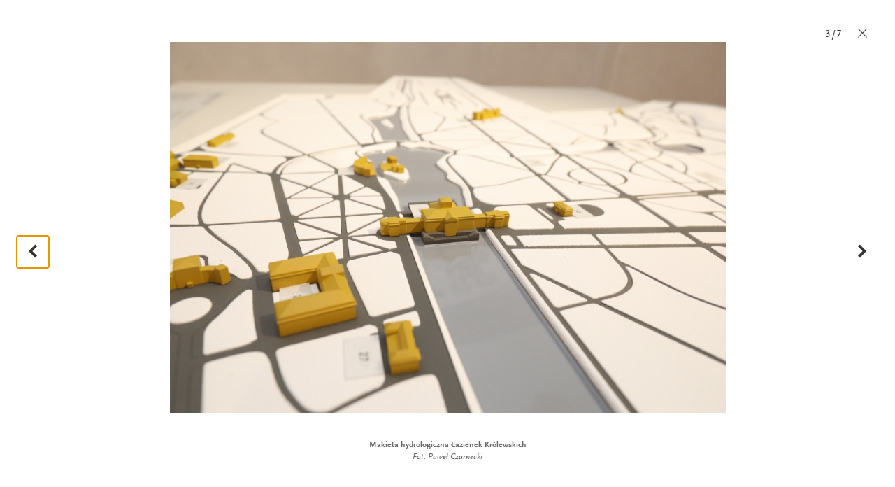

--- FILE ---
content_type: text/html; charset=UTF-8
request_url: https://www.lazienki-krolewskie.pl/pl/architektura/pawilony/wodozbior?gallery=przestrzen-wystawiennicza,3265
body_size: 7363
content:

<!DOCTYPE html>
<html lang="pl">
<head>
  <meta charset="utf-8">
  <!--[if IE]><meta http-equiv='X-UA-Compatible' content='IE=edge,chrome=1'><![endif]-->
  <title>Nowa przestrzeń wystawiennicza</title>
  <meta name="description" content="Łazienki Królewskie, Letnia Rezydencja Króla Stanisława Augusta to magiczne i niezwykłe ogrody, które koniecznie musisz odwiedzić.">
  <meta http-equiv="content-language" content="pl">
  <link rel="stylesheet" href="/public/themes/lazienki/css/style.css?v=1.0.32">
  <script src="/public/themes/lazienki/js/head.js"></script>

  <!--[if lte IE 8]>
  <script>
    if(window.location.href.indexOf("outdated-browser") < 0) window.location.replace("/pl/outdated-browser");
  </script>
  <![endif]-->

  <meta name="viewport" content="width=device-width, minimum-scale=1, maximum-scale=1, minimal-ui">
  <meta property="og:description" content="Łazienki Królewskie, Letnia Rezydencja Króla Stanisława Augusta to magiczne i niezwykłe ogrody, które koniecznie musisz odwiedzić.">
  <meta property="og:title" content="Nowa przestrzeń wystawiennicza">
  <meta property="og:image" content="http://www.lazienki-krolewskie.pl/public/themes/lazienki/images/lazienki1024.jpg">
  <meta property="og:image:width" content="1024" />  <meta property="og:image:height" content="1024" />  <meta property="og:url" content="https://www.lazienki-krolewskie.pl/pl/architektura/pawilony/wodozbior">
  <meta property="og:type" content="website">
  <meta property="fb:app_id" content="1550461701854532" />
  <link rel="canonical" href="https://www.lazienki-krolewskie.pl/pl/architektura/pawilony/wodozbior">
  <link rel="icon" href="/favicon.png">
  
<!-- Google Tag Manager -->
<script>(function(w,d,s,l,i){w[l]=w[l]||[];w[l].push({'gtm.start':
new Date().getTime(),event:'gtm.js'});var f=d.getElementsByTagName(s)[0],
j=d.createElement(s),dl=l!='dataLayer'?'&l='+l:'';j.async=true;j.src=
'https://www.googletagmanager.com/gtm.js?id='+i+dl;f.parentNode.insertBefore(j,f);
})(window,document,'script','dataLayer','GTM-P8W3MB3');</script>
<!-- End Google Tag Manager -->

<!-- Facebook Pixel Code -->
<script>
  !function(f,b,e,v,n,t,s)
  {if(f.fbq)return;n=f.fbq=function(){n.callMethod?
  n.callMethod.apply(n,arguments):n.queue.push(arguments)};
  if(!f._fbq)f._fbq=n;n.push=n;n.loaded=!0;n.version='2.0';
  n.queue=[];t=b.createElement(e);t.async=!0;
  t.src=v;s=b.getElementsByTagName(e)[0];
  s.parentNode.insertBefore(t,s)}(window, document,'script',
  'https://connect.facebook.net/en_US/fbevents.js');
  fbq('init', '424022489002238');
  fbq('track', 'PageView');
  </script>
  <noscript><img height="1" width="1" style="display:none"
  src="https://www.facebook.com/tr?id=424022489002238&ev=PageView&noscript=1"
  /></noscript>

</head>

  <body class="is-top " data-api-url="https://api.lazienki-krolewskie.pl/">
  <!--[if lt IE 9]>
    <p class="browsehappy">You are using an <strong>outdated</strong> browser. Please <a href="http://browsehappy.com/">upgrade your browser</a> to improve your experience.</p>
  <![endif]-->
<div id="fb-root"></div>

<!-- Google Tag Manager (noscript) -->
<noscript><iframe src="https://www.googletagmanager.com/ns.html?id=GTM-P8W3MB3"
height="0" width="0" style="display:none;visibility:hidden"></iframe></noscript>
<!-- End Google Tag Manager (noscript) -->

<!-- FB LOKE -->
<script>
  window.fbAsyncInit = function() {
    FB.init({
      appId      : '1550461701854532',
      xfbml      : true,
      version    : 'v2.2'
    });
  };

  (function(d, s, id){
     var js, fjs = d.getElementsByTagName(s)[0];
     if (d.getElementById(id)) {return;}
     js = d.createElement(s); js.id = id;
     js.src = "//connect.facebook.net/pl_PL/sdk.js";
     fjs.parentNode.insertBefore(js, fjs);
   }(document, 'script', 'facebook-jssdk'));
  </script>


<header class="header" id="header">

  <div class="header-bar">

    <a class="skip-button visually-hidden" href="#content">Przejdź do treści</a>
    <a class="skip-button visually-hidden" href="#bottom-nav">Przejdź do nawigacji</a>

    <a class="logo" href="/pl">
      <!--<img src="/public/themes/lazienki/images/lazienki-logo-edu.png" alt="Łazienki Królewskie" width="101" height="44">-->
      <!-- <img src="/public/themes/lazienki/images/lazienki-logo.svg" alt="Łazienki Królewskie" width="101" height="44" class="logo-alt">-->
      <!--<img src="/public/themes/lazienki/images/lazienki-logo-mlk.svg" alt="Łazienki Królewskie" width="101" height="44" class="logo-alt">
      <img src="/public/themes/lazienki/images/lazienki-logo-mlk.svg" alt="Łazienki Królewskie" width="101" height="44" class="logo-mlk">-->
      <img src="/public/upload/logotype/5506ddec9694f.png" alt="Łazienki Królewskie" width="101" height="44" class="logo-alt">
      <img src="/public/upload/logotype/5506ddec9694f.png" alt="Łazienki Królewskie" width="101" height="44" class="logo-mlk">

    </a>

    <a class="mobile-trigger" id="mobile-trigger" href="#">Menu</a>

    <nav class="header-nav" data-state-label="Menu">

      <form action="/pl/szukaj" class="visually-hidden" method="GET">
        <label for="search_disabled">Wpisz tekst do wyszukiwania</label>
        <input type="text" name="q" id="search_disabled">
        <input type="submit" value="Naciśnij przycisk aby rozpocząć wyszukiwanie">
      </form>
      
      

      <ul class="menu-main" role="menubar" id="main-menu">
      <!-- main menu -->
              <!-- main menu with submenu new style -->
                <li>
          <a href="#" data-history="false" class="menu-item" data-state-haspopup="true" data-state-expanded="false">Twoja wizyta</a>
           <div class="menu-children js-submenu" role="menu" data-state-hidden="true">
            <div class="menu-children-inner js-submenu-inner">
              
                                                    <div class="menu-children-col">
                                      <span class="menu-title">Muzeum Łazienki Królewskie</span>
                  <span class="menu-subtitle"></span>
                    <ul class="menu-children-submenu-alt">
                                                                              <li><a href="/pl/poznaj-lazienki">Poznaj Łazienki</a></li>
                                                                              <li><a href="/pl/muzeum-dostepne">Muzeum Dostępne</a></li>
                                                                              <li><a href="/pl/zwiedzanie/godziny-otwarcia">Godziny otwarcia</a></li>
                                                                              <li><a href="/pl/zwiedzanie/cennik">Bilety</a></li>
                                                                              <li><a href="/pl/zwiedzanie/dojazd">Dojazd</a></li>
                                                                              <li><a href="/pl/mapa">Mapa</a></li>
                                                                              <li><a href="https://www.lazienki-krolewskie.pl/public/upload/download/mapa%20stref%20odpoczynku%202025(4).pdf">Mapa stref odpoczynku na trawie</a></li>
                                                                              <li><a href="/pl/kontakt">Kontakt</a></li>
                                                                              <li><a href="/pl/regulamin-ogrodow">Regulamin Ogrodów</a></li>
                                                                              <li><a href="/pl/regulamin-zwiedzania">Regulamin zwiedzania</a></li>
                                                                              <li><a href="/pl/regulamin-fotografowania-i-filmowania">Regulamin fotografowania i filmowania</a></li>
                                                                              <li><a href="/pl/strategia-muzeum">Strategia Muzeum</a></li>
                                                                              <li><a href="/pl/udostepnianie-przestrzeni">Udostępnianie przestrzeni</a></li>
                                                          </ul>
                  </div>
                                    <div class="menu-children-col">
                                      <span class="menu-title">Muzeum Łowiectwa i Jeździectwa</span>
                  <span class="menu-subtitle">Oddział Muzeum Łazienki Królewskie</span>
                    <ul class="menu-children-submenu-alt">
                                                                              <li><a href="/pl/muzeum-lowiectwa-i-jezdziectwa">Poznaj Muzeum</a></li>
                                                                              <li><a href="/pl/muzeum-lowiectwa-i-jezdziectwa-wirtualne-zwiedzanie">Wirtualne zwiedzanie</a></li>
                                                                              <li><a href="/pl/muzeum-lowiectwa-i-jezdziectwa/godziny-otwarcia">Godziny otwarcia</a></li>
                                                                              <li><a href="/pl/muzeum-lowiectwa-i-jezdziectwa/bilety">Bilety</a></li>
                                                                              <li><a href="/pl/muzeum-lowiectwa-i-jezdziectwa/dojazd">Dojazd</a></li>
                                                                              <li><a href="/pl/muzeum-lowiectwa-i-jezdziectwa-kontakt">Kontakt</a></li>
                                                                              <li><a href="/pl/muzeum-lowiectwa-i-jezdziectwa-wystawy-stale">Wystawy stałe</a></li>
                                                                              <li><a href="/pl/muzeum-lowiectwa-i-jezdziectwa-edukacja">Edukacja</a></li>
                                                                              <li><a href="/pl/muzeum-lowiectwa-i-jezdziectwa-dzial-zbiorow-bibliotecznych">Biblioteka</a></li>
                                                          </ul>
                  </div>
                                  
            
        </div>
        </div>
        </li>
                      <!-- main menu with submenu new style -->
                <li role="presentation">
          <a href="/pl/aktualnosci" class="menu-item" role="menuitem">Aktualności</a>
        </li>
                      <!-- main menu with submenu new style -->
                <li role="presentation">
          <a href="/pl/wydarzenia" class="menu-item" role="menuitem">Kalendarium</a>
        </li>
                      <!-- main menu with submenu new style -->
                <li>
          <a href="#" data-history="false" class="menu-item" data-state-haspopup="true" data-state-expanded="false">Wystawy</a>
           <div class="menu-children js-submenu" role="menu" data-state-hidden="true">
            <div class="menu-children-inner js-submenu-inner">
              
                                <div class="menu-children-col">
                <ul class="menu-children-submenu">

                                                                        <li style="padding:0 0 4px 0">
                      <a style="font-size:0.87em"  href="/pl/wystawy-stale" role="menuitem">Wystawy stałe</a>
                    </li>
                                                                          <li style="padding:0 0 4px 0">
                      <a style="font-size:0.87em"  href="/pl/wystawy-czasowe" role="menuitem">Wystawy czasowe</a>
                    </li>
                                                                          <li style="padding:0 0 4px 0">
                      <a style="font-size:0.87em"  href="/pl/wystawy-plenerowe" role="menuitem">Wystawy plenerowe</a>
                    </li>
                                                                          <li style="padding:0 0 4px 0">
                      <a style="font-size:0.87em"  target="_blank" href="https://wystawy.lazienki-krolewskie.pl/" role="menuitem">Wystawy online</a>
                    </li>
                                                                  </ul>
              </div>
              
            
        </div>
        </div>
        </li>
                      <!-- main menu with submenu new style -->
                <li>
          <a href="#" data-history="false" class="menu-item" data-state-haspopup="true" data-state-expanded="false">Sztuka i Ogrody </a>
           <div class="menu-children js-submenu" role="menu" data-state-hidden="true">
            <div class="menu-children-inner js-submenu-inner">
              
                                <div class="menu-children-col">
                <ul class="menu-children-submenu">

                                                                        <li style="padding:0 0 4px 0">
                      <a style="font-size:0.87em"  href="/pl/katalog" role="menuitem">Kolekcje</a>
                    </li>
                                                                          <li style="padding:0 0 4px 0">
                      <a style="font-size:0.87em"  href="/pl/architektura" role="menuitem">Architektura</a>
                    </li>
                                                                          <li style="padding:0 0 4px 0">
                      <a style="font-size:0.87em"  href="/pl/Ogrody" role="menuitem">Ogrody </a>
                    </li>
                                                                          <li style="padding:0 0 4px 0">
                      <a style="font-size:0.87em"  href="/pl/historia" role="menuitem">Historia</a>
                    </li>
                                                                          <li style="padding:0 0 4px 0">
                      <a style="font-size:0.87em"  href="/pl/nasze-projekty" role="menuitem">Nasze projekty</a>
                    </li>
                                                                          <li style="padding:0 0 4px 0">
                      <a style="font-size:0.87em"  href="/pl/wydawnictwo" role="menuitem">Wydawnictwo</a>
                    </li>
                                                                  </ul>
              </div>
              
            
        </div>
        </div>
        </li>
                      <!-- main menu with submenu new style -->
                <li>
          <a href="#" data-history="false" class="menu-item" data-state-haspopup="true" data-state-expanded="false">Edukacja </a>
           <div class="menu-children js-submenu" role="menu" data-state-hidden="true">
            <div class="menu-children-inner js-submenu-inner">
              
                                <div class="menu-children-col">
                <ul class="menu-children-submenu">

                                                                        <li style="padding:0 0 4px 0">
                      <a style="font-size:0.87em"  href="/pl/edukacja/programy-dla-przedszkoli-i-szkol" role="menuitem">Lekcje muzealne</a>
                    </li>
                                                                          <li style="padding:0 0 4px 0">
                      <a style="font-size:0.87em"  href="/pl/edukacja" role="menuitem">Dzieci, młodzież i dorośli</a>
                    </li>
                                                                          <li style="padding:0 0 4px 0">
                      <a style="font-size:0.87em"  href="/pl/edukacja/baza-wiedzy" role="menuitem">Baza wiedzy</a>
                    </li>
                                                                          <li style="padding:0 0 4px 0">
                      <a style="font-size:0.87em"  target="_blank" href="https://bibliotekacyfrowa.lazienki-krolewskie.pl/" role="menuitem">Biblioteka Cyfrowa</a>
                    </li>
                                                                          <li style="padding:0 0 4px 0">
                      <a style="font-size:0.87em"  href="/pl/ogrody/poradnik-ekointerwencyjny" role="menuitem">Poradnik ekointerwencyjny</a>
                    </li>
                                                                  </ul>
              </div>
              
            
        </div>
        </div>
        </li>
                      <!-- main menu with submenu new style -->
                <li role="presentation">
          <a href="/pl/wideo" class="menu-item" role="menuitem">Wideo</a>
        </li>
                    </ul>

      <ul class="menu-tools" id="menu-tools"><li class="menu-item-basket is-hidden"><a href="/pl/e-sklep/koszyk" class="menu-tool-basket menu-tool-link"><i class="icon-basket"><span class="basket-count">0</span></i></a></li><li class="menu-item-shop"><a href="/pl/e-sklep" class="menu-tool-shop menu-tool-link"><i class="icon-shop"></i></a><span class="menu-item-hint">e-sklep</span></li><!-- RIGHT STANDARD --><li class="menu-item-search"><a href="#" class="menu-tool-search menu-tool-link" data-state-controls="search"><i class="icon-search"><span>Szukaj</span></i></a></li><li><ul class="menu-tool-language"><span class="visually-hidden">Zmien jezyk strony</span><li><span class="menu-tool-langauge-item"><i class="icon-flag-pl"><span>Polski</span></i></span></li><li><a href="/en" class="menu-tool-langauge-item" data-history="false"><i class="icon-flag-en"><span>English</span></i></a></li></ul><!-- <a href="#language" class="menu-tool-language"><i class="icon-flag-pl"><span>Change language from Polish</span></i> --></li><!-- RIGHT WITH SUBMENU --><li><a href="/pl/dostepnosc" class="menu-tool-link"><span class="a1">A</span><span class="a2">A</span><span class="a3">A</span></a></li><li class="menu-item-sign menu-item-sign--mobile"><a href="https://tlumacz.migam.org/lazienki_krolewskie" target="_blank" class="menu-tool-shop menu-tool-link"><img src="/public/themes/lazienki/images/sign-symbol.png" alt="sign symbol" class="icon-sign is-loading"><span class="icon-sign__caption">tłumacz migam</span></a></li></ul>

    </nav>
  </div>
  <nav class="search" data-state-hidden="true" id="search">
    <div class="tab">
      <div class="tab-cell">
        <form class="search-form" role="search" action="/pl/szukaj">
          <div class="visually-hidden">
              <label for="search-input">Szukaj</label>
          </div>
          <div class="search-field">
              <input id="search-input" name="q" type="text" class="search-input text" autocomplete="off" placeholder="Szukaj"><button class="search-button" type="submit">Szukaj</button>
          </div>
          <ul class="search-results" id="search-results">
          </ul>
        </form>
      </div>
    </div>
    <button class="search-close" data-state-controls="search"><i class="icon-close"></i><span class="visually-hidden">Zamknij wyszukiwanie</span></button>
  </nav>
  </header>

<div class="wrapper">
  <div class="wrapper-inner">
  <main id="content" class="content" data-title="Nowa przestrzeń wystawiennicza">
            <h1 style="visually-hidden">Nowa przestrzeń wystawiennicza</h1>
<div class="gallery is-pending" id="gallery" data-script="Gallery">
    <nav class="gallery-nav">
        <ul>
                        <li><a href="/pl/architektura/pawilony/wodozbior?gallery=przestrzen-wystawiennicza,3264" data-history="replace" class="gallery-nav-prev"><i class="icon-prev-big"></i><span class="visually-hidden">Poprzednie zdjęcie</span></a></li>             <li><a href="/pl/architektura/pawilony/wodozbior?gallery=przestrzen-wystawiennicza,3266" data-history="replace" class="gallery-nav-next"><i class="icon-next-big"></i><span class="visually-hidden">Następne zdjęcie</span></i></a></li>            <li><a href="/pl/architektura/pawilony/wodozbior" data-history="replace" class="gallery-nav-close"><i class="icon-close"></i><span class="visually-hidden">Zamknij galerię</span></i></a></li>
        </ul>
    </nav>
    <div id="gallery-no" class="gallery-no">
        3/7
    </div>
            <figure>
            <div id="media" class="gallery-media">
                <img src="/public/upload/galleries/big/5ea31241034db.jpg" alt="Makieta Wodozbioru.">
            </div>
            <figcaption id="gallery-text" class="gallery-text">
                <div class="gallery-text-sublabel">Makieta hydrologiczna Łazienek Królewskich</div>
                <div class="gallery-text-sublabel"><i>Fot. Paweł Czarnecki</i></div>
                <p></p>
            </figcaption>
        </figure> </div>

  </main>
  </div>
</div>
<footer class="footer" id="footer">
  <div class="footer-inner">

  <div class="grid footer-top">

    <div class="grid-75" data-scroll-end="1">
                <form action="/" method="post" class="js-form-newsletter">
                    <div class="newsletter">
                        <label for="n-email" class="newsletter-name">Newsletter</label>
                        <div class="newsletter-messages"></div>
                        <input type="email" id="n-email" name="email" placeholder="Twój e-mail" required data-parsley-error-message="Proszę podać adres e-mail.">
                        <div class="newsletter-cbox cbox">
                            <input type="checkbox" name="agree" id="n-agree" required data-parsley-error-message="Akcpetacja jest wymagana.">
                            <label for="n-agree" class="newsletter-cbox-box cbox-box"><i class="icon-checked"></i></label>
                        </div>
                        <label for="n-agree">Administrator: Muzeum Łazienki Królewskie. Przetwarzamy Twoje dane osobowe w celu wysyłki newslettera. Więcej o przetwarzaniu i swoich prawach przeczytasz w  <a href="/pl/ochrona-prywatnosci">Polityce prywatności </a>
                            <span class="more">Wyrażam zgodę na przetwarzanie moich danych osobowych przez administratora: Muzeum Łazienki Królewskie z siedzibą w Warszawie, ul. Agrykoli&nbsp;1 dla celów marketingowych i&nbsp;statystycznych, w&nbsp;trakcie a&nbsp;także po wygaśnięciu usług realizowanych przez Serwis.<br/>Dane nie będą udostępniane innym podmiotom.<br/>Zgodnie z&nbsp;ustawą z&nbsp;dnia 29 sierpnia 1997&nbsp;r. o&nbsp;ochronie danych osobowych (t.j. Dz.U.2014.1182) dane zamieszczam dobrowolnie, mam prawo dostępu do treści swoich danych, ich poprawiania i&nbsp;żądania zaprzestania przetwarzania moich danych osobowych. Zgoda może zostać w&nbsp;każdym czasie odwołana. Zgadzam się na otrzymywanie informacji handlowych wysyłanych przez Muzeum Łazienki Królewskie z&nbsp;siedzibą w&nbsp;Warszawie, ul. Agrykoli&nbsp;1 na wyżej podany adres elektroniczny (e-mail) zgodnie z&nbsp;ustawą z&nbsp;dnia 18 lipca 2002&nbsp;r. o&nbsp;świadczeniu usług drogą elektroniczną (t.j. DZ.U. 2013.1422).</span>
                        </label>
                        <button type="submit">Wyślij</button>
                    </div>
                </form>
    </div>
    <div class="grid-25">
            <span class="polub-nas">Odwiedź nas</span>
                <div class="fb-like" data-href="https://www.facebook.com/Muzeum.Lazienki.Krolewskie" xdata-width="110" data-layout="button_count" data-action="like" data-show-faces="false" data-share="false"></div>
    </div>



  </div>
    <hr>
    <div class="grid footer-middle">
      <div class="grid-34">
        <ul class="footer-bar" role="menu">          
                                        <li>
            <a href="/pl/bip">
              <img style="float:left;margin:0 0 0 0;max-height:20px" src="/workspace/images/bip.png" alt="BIP">&nbsp;&nbsp;&nbsp;BIP</a>
          </li>
                                                  <li>
            <a href="/pl/kontakt">
              Kontakt</a>
          </li>
                                                  <li>
            <a href="/pl/dostepnosc">
              Deklaracja dostępności</a>
          </li>
                                                  <li>
            <a href="/pl/mapa-strony">
              Mapa strony</a>
          </li>
                                                  <li>
            <a href="/pl/press-room">
              Press Room</a>
          </li>
                                        </ul><ul class="footer-bar" style="padding-top:0px;margin-top:-20px" role="menu">          <li>
            <a href="/pl/bipdokumenty-statutowe">
              Statut</a>
          </li>
                                                  <li>
            <a href="/pl/rada-muzeum">
              Rada Muzeum</a>
          </li>
                                                  <li>
            <a href="/pl/mecenasi">
              Mecenasi i partnerzy</a>
          </li>
                                                  <li>
            <a href="/pl/dofinansowania">
              Dofinansowania</a>
          </li>
                                                  <li>
            <a href="/pl/polityka-prywatnosci">
              Cookies</a>
          </li>
                                                  <li>
            <a href="/pl/ochrona-prywatnosci">
              RODO</a>
          </li>
                                                  <li>
            <a href="https://blog.lazienki-krolewskie.pl/pl">
              Blog</a>
          </li>
                            </ul>
      </div>
    </div>
    <hr/>
    <div class="grid footer-bottom">
      <div class="footer-logo">
        <p><img width="145" height="64" src="/public/themes/lazienki/images/fe-is.png" alt="Fundusze Europejskie - Infrastruktura i Środowisko" style="margin-top:-10px"></p>
      </div><div class="footer-logo">
        <p><img width="40" height="56" src="/public/themes/lazienki/images/nfos.png" alt="Narodowy Fundusz Ochrony Środowiska i Gospodarki Wodnej" style="margin-top:-6px"></p>
      </div><div class="footer-logo">
        <p><img width="68" height="42" src="/public/themes/lazienki/images/mkidn.svg" style="margin-top:3px" alt="Ministerstwo Kultury i Dzedzictwa Narodowego"></p>
      </div><div class="footer-logo">
        <p><img width="200" height="62" style="margin-top:-5px" src="/public/themes/lazienki/images/ue-efsi.png" alt="Europejskie Fundusze Strukturalne i Inwestycyjne"></p>
      </div>      <div class="grid-54"><p class="footer-colophon">Strona sfinansowana ze środków Programu Operacyjnego Infrastruktura i&nbsp;Środowisko 2007&#8209;2013.</p></div>
    </div>
</div>
</footer>


<div class="menu-closer" id="menu-closer"></div>

<div id="bottom-nav" class="bottom-nav" role="menu">
  <nav>
    <ul class="bottom-nav-primary">
                  <li>
        <a href="/pl/twoja-wizyta" data-history="false" class="bnp-item" role="menuitem" data-state-haspopup="true" data-state-expanded="false">Twoja wizyta</a>
        <div class="bnp-submenu js-submenu" role="menu" data-state-hidden="true">
          <ul class="bnp-submenu-list js-submenu-inner">
                                                                                <li  class="bnp-item" style="background-color:#f4f4f4">Muzeum Łazienki Królewskie</li>
                                    <li  class="bnp-item" role="menuitem"><a href="/pl/poznaj-lazienki">Poznaj Łazienki</a></li>
                                    <li  class="bnp-item" role="menuitem"><a href="/pl/muzeum-dostepne">Muzeum Dostępne</a></li>
                                    <li  class="bnp-item" role="menuitem"><a href="/pl/zwiedzanie/godziny-otwarcia">Godziny otwarcia</a></li>
                                    <li  class="bnp-item" role="menuitem"><a href="/pl/zwiedzanie/cennik">Bilety</a></li>
                                    <li  class="bnp-item" role="menuitem"><a href="/pl/zwiedzanie/dojazd">Dojazd</a></li>
                                    <li  class="bnp-item" role="menuitem"><a href="/pl/mapa">Mapa</a></li>
                                    <li  class="bnp-item" role="menuitem"><a href="https://www.lazienki-krolewskie.pl/public/upload/download/mapa%20stref%20odpoczynku%202025(4).pdf">Mapa stref odpoczynku na trawie</a></li>
                                    <li  class="bnp-item" role="menuitem"><a href="/pl/kontakt">Kontakt</a></li>
                                    <li  class="bnp-item" role="menuitem"><a href="/pl/regulamin-ogrodow">Regulamin Ogrodów</a></li>
                                    <li  class="bnp-item" role="menuitem"><a href="/pl/regulamin-zwiedzania">Regulamin zwiedzania</a></li>
                                    <li  class="bnp-item" role="menuitem"><a href="/pl/regulamin-fotografowania-i-filmowania">Regulamin fotografowania i filmowania</a></li>
                                    <li  class="bnp-item" role="menuitem"><a href="/pl/strategia-muzeum">Strategia Muzeum</a></li>
                                    <li  class="bnp-item" role="menuitem"><a href="/pl/udostepnianie-przestrzeni">Udostępnianie przestrzeni</a></li>
                                                                                      <li  class="bnp-item" style="background-color:#f4f4f4">Muzeum Łowiectwa i Jeździectwa</li>
                                    <li  class="bnp-item" role="menuitem"><a href="/pl/muzeum-lowiectwa-i-jezdziectwa">Poznaj Muzeum</a></li>
                                    <li  class="bnp-item" role="menuitem"><a href="/pl/muzeum-lowiectwa-i-jezdziectwa-wirtualne-zwiedzanie">Wirtualne zwiedzanie</a></li>
                                    <li  class="bnp-item" role="menuitem"><a href="/pl/muzeum-lowiectwa-i-jezdziectwa/godziny-otwarcia">Godziny otwarcia</a></li>
                                    <li  class="bnp-item" role="menuitem"><a href="/pl/muzeum-lowiectwa-i-jezdziectwa/bilety">Bilety</a></li>
                                    <li  class="bnp-item" role="menuitem"><a href="/pl/muzeum-lowiectwa-i-jezdziectwa/dojazd">Dojazd</a></li>
                                    <li  class="bnp-item" role="menuitem"><a href="/pl/muzeum-lowiectwa-i-jezdziectwa-kontakt">Kontakt</a></li>
                                    <li  class="bnp-item" role="menuitem"><a href="/pl/muzeum-lowiectwa-i-jezdziectwa-wystawy-stale">Wystawy stałe</a></li>
                                    <li  class="bnp-item" role="menuitem"><a href="/pl/muzeum-lowiectwa-i-jezdziectwa-edukacja">Edukacja</a></li>
                                    <li  class="bnp-item" role="menuitem"><a href="/pl/muzeum-lowiectwa-i-jezdziectwa-dzial-zbiorow-bibliotecznych">Biblioteka</a></li>
                                                      </ul>
        </div>
      </li>
                        <li>
        <a href="/pl/aktualnosci" class="bnp-item" role="menuitem">Aktualności</a>
      </li>
                        <li>
        <a href="/pl/wydarzenia" class="bnp-item" role="menuitem">Kalendarium</a>
      </li>
                        <li>
        <a href="/pl/wystawy" data-history="false" class="bnp-item" role="menuitem" data-state-haspopup="true" data-state-expanded="false">Wystawy</a>
        <div class="bnp-submenu js-submenu" role="menu" data-state-hidden="true">
          <ul class="bnp-submenu-list js-submenu-inner">
            
                                    <li class="bnp-submenu-item">
              <a href="/pl/wystawy-stale" role="menuitem">Wystawy stałe</a>
            </li>
                        <li class="bnp-submenu-item">
              <a href="/pl/wystawy-czasowe" role="menuitem">Wystawy czasowe</a>
            </li>
                        <li class="bnp-submenu-item">
              <a href="/pl/wystawy-plenerowe" role="menuitem">Wystawy plenerowe</a>
            </li>
                        <li class="bnp-submenu-item">
              <a href="https://wystawy.lazienki-krolewskie.pl/" target="_blank" role="menuitem">Wystawy online</a>
            </li>
                        
                      </ul>
        </div>
      </li>
                        <li>
        <a href="/pl/sztuka_i_ogrody" data-history="false" class="bnp-item" role="menuitem" data-state-haspopup="true" data-state-expanded="false">Sztuka i Ogrody </a>
        <div class="bnp-submenu js-submenu" role="menu" data-state-hidden="true">
          <ul class="bnp-submenu-list js-submenu-inner">
            
                                    <li class="bnp-submenu-item">
              <a href="/pl/katalog" role="menuitem">Kolekcje</a>
            </li>
                        <li class="bnp-submenu-item">
              <a href="/pl/architektura" role="menuitem">Architektura</a>
            </li>
                        <li class="bnp-submenu-item">
              <a href="/pl/Ogrody" role="menuitem">Ogrody </a>
            </li>
                        <li class="bnp-submenu-item">
              <a href="/pl/historia" role="menuitem">Historia</a>
            </li>
                        <li class="bnp-submenu-item">
              <a href="/pl/nasze-projekty" role="menuitem">Nasze projekty</a>
            </li>
                        <li class="bnp-submenu-item">
              <a href="/pl/wydawnictwo" role="menuitem">Wydawnictwo</a>
            </li>
                        
                      </ul>
        </div>
      </li>
                        <li>
        <a href="/pl/edukacja" data-history="false" class="bnp-item" role="menuitem" data-state-haspopup="true" data-state-expanded="false">Edukacja </a>
        <div class="bnp-submenu js-submenu" role="menu" data-state-hidden="true">
          <ul class="bnp-submenu-list js-submenu-inner">
            
                                    <li class="bnp-submenu-item">
              <a href="/pl/edukacja/programy-dla-przedszkoli-i-szkol" role="menuitem">Lekcje muzealne</a>
            </li>
                        <li class="bnp-submenu-item">
              <a href="/pl/edukacja" role="menuitem">Dzieci, młodzież i dorośli</a>
            </li>
                        <li class="bnp-submenu-item">
              <a href="/pl/edukacja/baza-wiedzy" role="menuitem">Baza wiedzy</a>
            </li>
                        <li class="bnp-submenu-item">
              <a href="https://bibliotekacyfrowa.lazienki-krolewskie.pl/" target="_blank" role="menuitem">Biblioteka Cyfrowa</a>
            </li>
                        <li class="bnp-submenu-item">
              <a href="/pl/ogrody/poradnik-ekointerwencyjny" role="menuitem">Poradnik ekointerwencyjny</a>
            </li>
                        
                      </ul>
        </div>
      </li>
                        <li>
        <a href="/pl/wideo" class="bnp-item" role="menuitem">Wideo</a>
      </li>
                </ul>

    <ul class="bottom-nav-secondary">
              <li>
                    <a href="https://www.facebook.com/Muzeum.Lazienki.Krolewskie" target="_blank">
                        <div class="icon-facebook"><span>Łazienki Królewskie na Facebooku</span></div>
                    </a>
                    <a href="https://www.youtube.com/user/LazienkiTV" target="_blank">
                        <div class="icon-youtube"><span>Łazienki Królewskie na Youtube</span></div>
                    </a>
                    <a href="https://www.instagram.com/lazienkimuzeum" target="_blank">
                        <div class="icon-instagram"><span>Łazienki Królewskie na Instagram</span></div>
                    </a>
                    <a href="https://twitter.com/lazienkimuzeum" target="_blank">
                        <div class="icon-twitter"><span>Łazienki Królewskie na Twitter</span></div>
                    </a>
        </li>


                  <li><a class="bns-item" href="/pl/e-sklep" role="menuitem">E-sklep</a></li>
                                    <li><a class="bns-item" href="/pl/szukaj" role="menuitem">Szukaj</a></li>
                                           <li><a class="bns-item" href="/pl/dostepnosc" role="menuitem">Dostępność</a></li>
                  <li>
      <a class="bns-item" href="#" role="menuitem" data-state-haspopup="true" data-state-expanded="false">
          <i class="icon-flag-pl"></i> Zmiana języka
        </a>
        <div class="bns-submenu js-submenu" role="menu" data-state-hidden="true">
          <ul class="bns-submenu-list js-submenu-inner">
                        <li class="bns-submenu-item">
              <a href="/pl" data-history="false">
              <span class="bns-langauge-item">
                <i class="icon-flag-pl"></i> <span>Polski</span>
              </span>
              </a>
            </li>
                        <li class="bns-submenu-item">
              <a href="/en" data-history="false">
              <span class="bns-langauge-item">
                <i class="icon-flag-en"></i> <span>English</span>
              </span>
              </a>
            </li>
                      </ul>
        </div>
      </li>
      <li>
        <a href="https://tlumacz.migam.org/lazienki_krolewskie" target="_blank" role="menuitem">
          <img src="/public/themes/lazienki/images/sign-symbol.png" alt="sign symbol" class="icon-sign icon-sign--mobile is-loading">
          <span class="icon-sign__caption">tłumacz migam</span>
        </a>
      </li>
    </ul>
  </nav>
</div>

<script type="text/template" id="template-search">

{% _.each(results, function(result) { %}
<li>
  <a href="{{ result.url }}">
    <div class="search-results-title">{{ result.title }}</div>
    {% if ( result.excerpt != '') { %}<div class="search-results-excerpt">{{ result.excerpt }}</div>{% } %}
  </a>
</li>
{% }); if ( moreResults.count > 0 ) { %}
<li class="search-results-more">
  <a href="{{ moreResults.url }}">
    Zobacz pozostałe wyniki ({{ moreResults.count }})
  </a>
</li>
{% } %}

</script>
<script src="//ajax.googleapis.com/ajax/libs/jquery/1.10.2/jquery.min.js"></script>
<script src="/public/themes/lazienki/js/libs.min.js?v=1.0.32"></script>
<script src="/public/themes/lazienki/js/scripts.min.js?v=1.0.32"></script>
<script src="https://ewejsciowki.pl/embedded_static/embedded.js"></script>
<script type="text/javascript">var _gaq = _gaq || [];_gaq.push(['_setAccount', 'UA-26003071-1']);_gaq.push(['_setDomainName', 'none']);_gaq.push(['_setAllowLinker', true]);_gaq.push(['_trackPageview']);(function() {var ga = document.createElement('script'); ga.type = 'text/javascript'; ga.async = true;ga.src = ('https:' == document.location.protocol ? 'https://ssl' : 'http://www') + '.google-analytics.com/ga.js';var s = document.getElementsByTagName('script')[0]; s.parentNode.insertBefore(ga, s);})();</script>

</body>
</html>
<!-- rendered in 0,044052124023438 -->